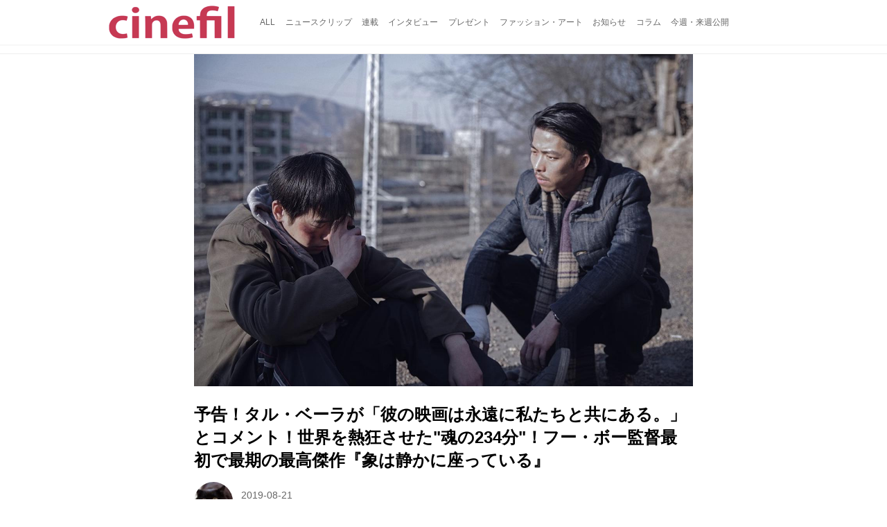

--- FILE ---
content_type: text/html; charset=utf-8
request_url: https://cinefil.tokyo/_ct/17296812
body_size: 12274
content:
<!DOCTYPE html>
<html lang="ja">
<head>

<meta charset="utf-8">
<meta http-equiv="X-UA-Compatible" content="IE=Edge">
<meta name="viewport" content="width=device-width, initial-scale=1">
<meta name="format-detection" content="telephone=no">
<link rel="shortcut icon" href="https://d1uzk9o9cg136f.cloudfront.net/f/portal/16777226/custom/2017/11/24/8bfed07ab4d97650b25d48396814946288c0f5b8.png">
<link rel="apple-touch-icon" href="https://d1uzk9o9cg136f.cloudfront.net/f/portal/16777226/custom/2017/11/24/8bfed07ab4d97650b25d48396814946288c0f5b8.png">
<link rel="alternate" type="application/rss+xml" href="https://cinefil.tokyo/_rss/rss20.xml" title="シネフィル - 映画とカルチャーWebマガジン - RSS Feed" />









<title>予告！タル・ベーラが「彼の映画は永遠に私たちと共にある。」とコメント！世界を熱狂させた&quot;魂の234分&quot;！フー・ボー監督最初で最期の最高傑作『象は静かに座っている』 - シネフィル - 映画とカルチャーWebマガジン</title>

<meta name="description" content="ベルリン国際映画祭国際批評家連盟賞&amp;最優秀新人監督賞 スペシャル・メンションを W 受賞、金馬奨では作品賞&amp;脚色賞&amp;観客賞をトリプル受賞!
29 歳の俊傑 フー・ボー監督の長編デビュー作にして、遺作となった『象は静かに座っている』の公開日 が 11 月 2 日(土)に決定(シアター・イメージフォーラム他にて順次公開)。
この度、ヴィジュアルと予告編が解禁、また日本公開を祝し、坂本龍一、タル・ベーラ、市山尚三より応援コメントが到着しました!
今回解禁されたヴィジュアルでは、意味深なタイトルが大胆にあしらわれ「29歳で命を絶った若き才能、デビュー作にして遺作。世界を 熱狂させた魂の234分」という衝撃的なコピーが書かれている。中国の新人監督フー・ボーは4時間弱の大作を世に送り出た直後、 自ら命を絶ち、世界が本作に熱狂する様を見ることは叶わなかった。そして、交わらない方向へ視線を投げる4人...">







<link rel="canonical" href="https://cinefil.tokyo/_ct/17296812">
<link rel="amphtml" href="https://cinefil.tokyo/_amp/_ct/17296812">

<meta http-equiv="Last-Modified" content="Thu, 22 Aug 2019 13:11:12 +0900">





<!-- Piwik -->

<script id="script-piwik-setting">
window._piwik = {
	'BASE':'https://acs01.rvlvr.co/piwik/',
	'trackers':{
		'173':null,
		'261':null,
	},
	'pageview':null,
	'event':null,
}
</script>


<script src="/static/dinoportal/js/piwikutil.js" async defer></script>





<noscript>
<img src="https://acs01.rvlvr.co/piwik/piwik.php?idsite=261&rec=1&url=https%3A//cinefil.tokyo/_ct/17296812" style="border:0;display:none" alt="" width=1 height=1>
<img src="https://acs01.rvlvr.co/piwik/piwik.php?idsite=173&rec=1&url=https%3A//cinefil.tokyo/_ct/17296812" style="border:0;display:none" alt="" width=1 height=1>

</noscript>

<!-- End Piwik Tracking Code -->
<!-- /page.PIWIK_BASE_URL, /is_preview -->





<meta name="twitter:widgets:csp" content="on">
<meta name="twitter:card" content="summary_large_image">
<meta property="og:type" content="article">
<meta property="og:url" content="https://cinefil.tokyo/_ct/17296812">

<meta property="og:title" content="予告！タル・ベーラが「彼の映画は永遠に私たちと共にある。」とコメント！世界を熱狂させた&quot;魂の234分&quot;！フー・ボー監督最初で最期の最高傑作『象は静かに座っている』 - シネフィル - 映画とカルチャーWebマガジン">



<meta property="og:image" content="https://d1uzk9o9cg136f.cloudfront.net/f/16781437/rc/2019/08/21/b3341b02ca6ddf262f20ab157bd67bb95f37d2f8_xlarge.jpg">
<meta property="og:image:width" content="1280">
<meta property="og:image:height" content="852">


<meta property="og:description" content="ベルリン国際映画祭国際批評家連盟賞&amp;最優秀新人監督賞 スペシャル・メンションを W 受賞、金馬奨では作品賞&amp;脚色賞&amp;観客賞をトリプル受賞!
29 歳の俊傑 フー・ボー監督の長編デビュー作にして、遺作となった『象は静かに座っている』の公開日 が 11 月 2 日(土)に決定(シアター・イメージフォーラム他にて順次公開)。
この度、ヴィジュアルと予告編が解禁、また日本公開を祝し、坂本龍一、タル・ベーラ、市山尚三より応援コメントが到着しました!
今回解禁されたヴィジュアルでは、意味深なタイトルが大胆にあしらわれ「29歳で命を絶った若き才能、デビュー作にして遺作。世界を 熱狂させた魂の234分」という衝撃的なコピーが書かれている。中国の新人監督フー・ボーは4時間弱の大作を世に送り出た直後、 自ら命を絶ち、世界が本作に熱狂する様を見ることは叶わなかった。そして、交わらない方向へ視線を投げる4人...">






<link rel="stylesheet" href="/static/lib/js/jquery-embedhelper.css?_=251225165549">


<link rel="preload" href="/static/lib/fontawesome-4/fonts/fontawesome-webfont.woff2?v=4.7.0" as="font" type="font/woff2" crossorigin>
<link rel="preload" href="/static/lib/ligaturesymbols-2/LigatureSymbols-2.11.ttf" as="font" type="font/ttf" crossorigin>

<script id="facebook-jssdk">/* hack: prevent fb sdk in body : proc by jquery-embedheler */</script>
<style id="style-prevent-animation">*,*:before,*:after{-webkit-transition:none!important;-moz-transition:none!important;transition:none!important;-webkit-animation:none!important;-moz-animation:none!important;animation:none!important}</style>


<link rel="stylesheet" href="/static/dinoportal/css/reset.css?251225165549">
<link rel="stylesheet" href="/static/dinoportal/css/common.css?251225165549">
<link rel="stylesheet" href="/static/dinoportal/css/common-not-amp.css?251225165549">
<link rel="stylesheet" href="/static/user-notify/user-notify.css?251225165549">
<link rel="stylesheet" href="/static/wf/css/article.css?251225165549">
<link rel="stylesheet" href="/static/wf/css/article-not-amp.css?251225165549">
<link rel="stylesheet" href="/static/dinoportal/css/print.css?251225165549" media="print">

<link rel="stylesheet" href="/static/lib/jquery-carousel/jquery-carousel.css?251225165549">
<link rel="stylesheet" href="/static/lib/jquery-carousel-2/jquery-carousel.css?251225165549">

<link href="/static/lib/ligaturesymbols-2/LigatureSymbols.min.css" rel="stylesheet" type="text/css">
<link href="/static/lib/ligaturesymbols-2/LigatureSymbols.min.css" rel="stylesheet" type="text/css">
<link href="/static/lib/rvlvr/rvlvr.css" rel="stylesheet">

<link rel="stylesheet" href="/static/dinoportal/custom/maxwidth.css?251225165549">


<!-- jquery migrate for develop -->
<script src="/static/lib/js/jquery-3.7.1.min.js"></script>
<script src="/static/lib/js/jquery-migrate-3.5.2.min.js"></script>	
<script src="/static/lib/js/jquery-migrate-enable.js"></script>

<script src="/static/lib/js/jquery-utils.js?251225165549"></script>




<script>$(function(){setTimeout(function(){$('#style-prevent-animation').remove();},1000)});</script>

<script>window._langrc={login:'ログイン',search:'検索'}</script>

<link rel="preload" href="https://fonts.gstatic.com/s/lobstertwo/v13/BngMUXZGTXPUvIoyV6yN5-fN5qU.woff2" as="font" type="font/woff2" crossorigin>

<link rel="stylesheet" href="/static/dinoportal/css/content.css?251225165549">
<link rel="stylesheet" href="/static/dinoportal/css/content-not-amp.css?251225165549">
<link rel="stylesheet" href="/static/dinoportal/css/content-paging.css?251225165549">
<link rel="stylesheet" href="/static/dinoportal/custom/content-sns-buttons-top-small.css?251225165549">
<link rel="stylesheet" media="print" onload="this.media='all'" href="/static/wf/css/article-votes.css?251225165549">
<link rel="stylesheet" media="print" onload="this.media='all'" href="/static/wf/css/article-carousel.css?251225165549">
<link rel="stylesheet" media="print" onload="this.media='all'" href="/static/wf/css/article-album.css?251225165549">
<link rel="stylesheet" media="print" onload="this.media='all'" href="/static/lib/js/tbl-md.css?251225165549">
<link rel="stylesheet" media="print" onload="this.media='all'" href="/static/wf/css/article-list.css?251225165549">
<link rel="stylesheet" media="print" onload="this.media='all'" href="/static/wf/css/article-lbox.css?251225165549">
<link rel="stylesheet" media="print" onload="this.media='all'" href="/static/wf/css/article-afls.css?251225165549">




<style>body:not(.ptluser-logined) .limited-more.init>span:after{content:'ログインして本文を読む'}.network-error>span:after,.limited-more.error>span:after{content:'通信エラーです' '\0a' 'しばらくして再読み込みしてください'}.album-link-title:empty::after{content:'アルバム'}.vote-result[data-content-cached-at-relative-unit="sec"]::before{content:attr(data-content-cached-at-relative-num)"秒前の集計結果"}.vote-result[data-content-cached-at-relative-unit="sec"][data-content-cached-at-num="1"]::before{content:attr(data-content-cached-at-relative-num)"秒前の集計結果"}.vote-result[data-content-cached-at-relative-unit="min"]::before{content:attr(data-content-cached-at-relative-num)"分前の集計結果"}.vote-result[data-content-cached-at-relative-unit="min"][data-content-cached-at-num="1"]::before{content:attr(data-content-cached-at-relative-num)"分前の集計結果"}.vote-result[data-content-cached-at-relative-unit="day"]::before{content:attr(data-content-cached-at-relative-num)"日前の集計結果"}.vote-result[data-content-cached-at-relative-unit="day"][data-content-cached-at-num="1"]::before{content:attr(data-content-cached-at-relative-num)"日前の集計結果"}</style>


<script id="script-acs-flags">
window._use_acs_content_dummy=false;
window._use_vpv_iframe=false;
</script>




<!-- custom css   -->


<style id="style-site-custom" >
#user-notifies-toggle:not(.has-notifies) {
	display: none;
}


p{
	margin: 4px 0 8px 0;
	line-height: 1.7;
}

/* 見出しの指定 */
.article > .article-heading:before {
	content: "";
	display: block;
	position: absolute;
	height: 1em;
	width: 1em;
	margin-left: -1.5em;
	margin-top: 0.1em;
	background-color: #DB0051;
}
.article > .article-heading {
	line-height: 1.3;
	padding-left: 1.5em;
	padding-bottom: 8px;
	border-bottom: dashed 1px;
	border-left: none;
}


/* 画像D&D禁止 */
img {
    pointer-events: none;
}

/* #header */
#header-right>a {
	font-size: 120%;
	display: block;
	text-align: center;
}

@media (max-width:767px) {
	#header-right {
		width: 104px;
	}

	#header-right>a {
		font-size: 150%;
		display: block;
		text-align: center;
	}

	@media (max-width: 767px) {
		#header-right>a#search-icon {
			-webkit-box-ordinal-group: 1;
			-webkit-order: 1;
			order: 1;
		}
	}
}



/* .widgets */
.widgets {
	width: 314px;
	padding: 24px;
}

</style>
<script>
<!--
/* custom css */
(function(d, s){
	var m, rx = /^@(import|requirejs:)\s+(\((css|less)\))?\s*(url\()?('|"|)(.+?)\5(\))?;/gm;
	var scripts = {};
	var bc = [], hd = d.getElementsByTagName('head')[0];
	function procCustomLess(custom_css) {
		custom_css =
			custom_css
				.replace(/\/\*([\S\s]*?)\*\//mg, '')
				.replace(/\/\/.*$/g, '');
		// console.log('custom_css:\n' + custom_css);
		while (m = rx.exec(custom_css)) {
			var cmd = m[1], arg = m[6];
			if (arg.indexOf('/static/dinoportal/custom/') != 0) {
				continue;
			}
			console.log('custom css:cmd=' + cmd + ',arg=' + arg);
			({
				'import': function(arg, m){
					m = arg.match(/^.+\/([^\/]*)\.(css|less)$/);
					if (m) {
						bc.push('custom-' + m[1]);
					}
				},
				'requirejs:': function(arg, m){
					m = arg.match(/^.+\/([^\/]*)\.(js)$/);
					if (m) {
						// $('<'+'script src='+m[2]+'></'+'script>').appendTo('body');
						s = d.createElement('script');
						s.src = arg;
						hd.appendChild(s);
					}
				},
			}[cmd]||(function(){}))(arg);
		}
	}
	function procCustomLessImported(custom_css){
		// chrome 101 workaround #4302 / server side import css,less
		var m, rx2 = /\*\*\* imported ((\S+)\.(less|css)) \*\*\*/gm;
		while (m = rx2.exec(custom_css)) {
			console.log('custom css server imported:' + m[1])
			bc.push('custom-' + m[2]);
		}
	}
	var custom_css = (d.getElementById('style-site-custom')||{}).innerHTML;
	custom_css && procCustomLess(custom_css);
	custom_css && procCustomLessImported(custom_css);
	custom_css = (d.getElementById('style-path-custom')||{}).innerHTML;
	custom_css && procCustomLess(custom_css);
	custom_css && procCustomLessImported(custom_css);
	$(function(){
		d.body.className = d.body.className + ' ' + bc.join(' ');
		$(document).trigger('loadcustoms');
		window._customized = {};
		$.each(bc, function(i, v){
			var vname = v.replace(/custom-/, '').replace(/-/g, '_');
			window._customized[vname] = true;
		});
		console.log('body.' + bc.join('.'));
		console.log('window._customized', window._customized);
	});
})(document);
/*  */
// ' -->
</script>



<!-- end of custom css -->

<style id="style-spaceless-init">.spaceless > * { float:left; }</style>



</head>
<body class="page-content page-content-17296812 " data-hashscroll-margin="return 8 + $('#header-menu').height() + $('#header-container').height()">







<div id="left-menu">
	<div id="left-menu-container">
		<ul class="menu vertical">
			<li class="menu-item" id="left-menu-font-expander"><a class="font-expander" href="#"></a></li>
			<li class="divider"></li>
			<li id="left-menu-home" class="menu-item active"><a href="https://cinefil.tokyo"><i class="fa fa-home fa-fw"></i> ホーム</a></li>
					
		<li class="menu-item ">
			
			
			
			<a class="menu-page" href="/company"><i class="fa fa-building-o fa-fw"></i> 運営会社</a>
			
			
			
			
			
			
			
			
		</li>
		
		<li class="menu-item ">
			
			
			
			<a class="menu-page" href="/contact"><i class="fa fa-envelope-o fa-fw"></i> お問い合わせ</a>
			
			
			
			
			
			
			
			
		</li>
		

		</ul>
	</div>
</div>

<div id="header">
	<div id="header-container">
		<div id="header-bgs"><div id="header-bg"></div><div id="header-menu-bg"></div></div>
		<div id="header-defaults" class="flex-container flex-mobile">

			<div id="header-title" class="flex-item flex-order-1 fillchild">
				<a href="https://cinefil.tokyo" class="centeringchild-v">
								
				<img src="https://d1uzk9o9cg136f.cloudfront.net/f/portal/16777226/rc/2015/07/20/056871f975d8dff0cd11e4f67228ee05cf6c1717.png" srcset="https://d1uzk9o9cg136f.cloudfront.net/f/portal/16777226/rc/2015/07/20/056871f975d8dff0cd11e4f67228ee05cf6c1717.png 1x
						,https://d1uzk9o9cg136f.cloudfront.net/f/portal/16777226/rc/2015/07/20/638374421f9fceebe13aadca022e88cd087597a4.png 2x
						,https://d1uzk9o9cg136f.cloudfront.net/f/portal/16777226/rc/2015/07/20/d5050a86a61884c4c9a25d3a4aeb76ae70279562.png 3x
				" alt="シネフィル - 映画とカルチャーWebマガジン"
				>
				

				</a>
			</div>

			<div id="header-menu" class="flex-item flex-order-2 flexible spaceless flex-container flex-mobile justify-content-flex-start ">
				
<a href="/"><span>ALL</span></a>
<a href="/_tags/%E3%83%8B%E3%83%A5%E3%83%BC%E3%82%B9%E3%82%AF%E3%83%AA%E3%83%83%E3%83%97" data-tag="ニュースクリップ" ><span>ニュースクリップ</span></a><a href="/_tags/%E9%80%A3%E8%BC%89" data-tag="連載" ><span>連載</span></a><a href="/_tags/%E3%82%A4%E3%83%B3%E3%82%BF%E3%83%93%E3%83%A5%E3%83%BC" data-tag="インタビュー" ><span>インタビュー</span></a><a href="/_tags/%E3%83%97%E3%83%AC%E3%82%BC%E3%83%B3%E3%83%88" data-tag="プレゼント" ><span>プレゼント</span></a><a href="/_tags/%E3%83%95%E3%82%A1%E3%83%83%E3%82%B7%E3%83%A7%E3%83%B3%E3%83%BB%E3%82%A2%E3%83%BC%E3%83%88" data-tag="ファッション・アート" ><span>ファッション・アート</span></a><a href="/_tags/%E3%81%8A%E7%9F%A5%E3%82%89%E3%81%9B" data-tag="お知らせ" ><span>お知らせ</span></a><a href="/_tags/%E3%82%B3%E3%83%A9%E3%83%A0" data-tag="コラム" ><span>コラム</span></a><a href="/_tags/%E4%BB%8A%E9%80%B1%E3%83%BB%E6%9D%A5%E9%80%B1%E5%85%AC%E9%96%8B" data-tag="今週・来週公開" ><span>今週・来週公開</span></a>
				
			</div>
			<div id="header-right" class="flex-item flex-order-3 flex-center spaceless flex-container align-items-center wrap flex-mobile">
				<a id="search-icon" href="/_fq" class="flex-item">
					<i class="fa fa-search"></i>
				</a>
				




<a id="user-notifies-toggle" href="#"><i class="fa fa-info-circle"></i></a>

<div id="user-notifies">
	<div class="user-notifies-content">
		<div class="user-notifies-title">
			<span class="fa fa-info-circle"></span>
			<span id="user-notifies-close"><i class="fa fa-times"></i></span>
		</div>
		<div class="user-notify template" data-notify-updated="2000-01-01T09:00Z">
			<div class="user-notify-overview">
				<span class="user-notify-date">2000-01-01</span>
				<span class="user-notify-message">template</span>
			</div>
			<div class="user-notify-detail">
				<div class="user-notify-detail-content">template</div>
			</div>
		</div>
		<div class="user-notify-nothing">
			<div for-lang="ja">お知らせはありません</div>
			<div for-lang="en">No Notification</div>
		</div>
		
		
		
	</div>
</div>
<div class="user-notify-loaded"></div>

<script>(function(){var auto_clear_unread=false;var data={cookie_path:'/',notifies:[]};data.auto_clear_unread=auto_clear_unread;window._user_notifies=data;})();</script>



				
				
				
				<a id="menu-icon" href="#" class="flex-item"><i class="fa fa-bars"></i></a>
			</div>
		</div>
	</div>
</div>

<script src="/static/dinoportal/js/common-adjustheader.js?_=251225165549"></script>




<div id="main">


	
	
	
	
	
	






		<!-- cxenseparse_start -->
		<div
			
				id="content-17296812"
				data-content="17296812"
				
				
				data-title="予告！タル・ベーラが「彼の映画は永遠に私たちと共にある。」とコメント！世界を熱狂させた&quot;魂の234分&quot;！フー・ボー監督最初で最期の最高傑作『象は静かに座っている』 - シネフィル - 映画とカルチャーWebマガジン"
				data-title-only="予告！タル・ベーラが「彼の映画は永遠に私たちと共にある。」とコメント！世界を熱狂させた&quot;魂の234分&quot;！フー・ボー監督最初で最期の最高傑作『象は静かに座っている』"
				
					data-href="https://cinefil.tokyo/_ct/17296812"
				
				data-pubdate="2019-08-21"
				data-pubdate-recent="-past"
				data-pubdate-at="2019-08-21T16:23:01+09:00"
				data-updated="2019-08-22"
				data-updated-recent="-past"
				data-updated-at="2019-08-22T13:11:12+09:00"
				
				data-content-cached-at="2026-01-21T08:49:45.689695+09:00"
				
				data-tags=" フー・ボー 象は静かに座っている ベルリン国際映画祭 金馬奨 "
			
				class="content
					
					
					has-image
					
					
					
					"
			>
			
			
			
			
	<div class="content-cover has-image image-bg content-cover-style-narrow prevent-bg-text-style"
			
			
			><div class="image-bg-blur"
		 data-bgimage-lazy="https://d1uzk9o9cg136f.cloudfront.net/f/16781437/rc/2019/08/21/b3341b02ca6ddf262f20ab157bd67bb95f37d2f8_xlarge.jpg"	style="background-image:url(https://d1uzk9o9cg136f.cloudfront.net/f/16781437/rc/2019/08/21/b3341b02ca6ddf262f20ab157bd67bb95f37d2f8_large.jpg#lz:xlarge); background-position:50% 50%;"
		><img src="https://d1uzk9o9cg136f.cloudfront.net/f/16781437/rc/2019/08/21/b3341b02ca6ddf262f20ab157bd67bb95f37d2f8_large.jpg#lz:xlarge" class="image-covered" loading="lazy" data-src-lazy="https://d1uzk9o9cg136f.cloudfront.net/f/16781437/rc/2019/08/21/b3341b02ca6ddf262f20ab157bd67bb95f37d2f8_xlarge.jpg"></div><div class="content-cover-over"><h1 class="content-title"><a href="https://cinefil.tokyo/_ct/17296812" target="_self">予告！タル・ベーラが「彼の映画は永遠に私たちと共にある。」とコメント！世界を熱狂させた&quot;魂の234分&quot;！フー・ボー監督最初で最期の最高傑作『象は静かに座っている』</a></h1><div class="content-info flex-container flex-mobile"><div class="content-author-avater flex-item"><a href="/_users/16880008" class="content-author-image-link"><img class="content-author-image wf-colorscheme-dark" src="https://d1uzk9o9cg136f.cloudfront.net/f/16781437/avatar/2015/02/04/16880008/7c157f9faf1777b0eda827daa8ad64ea2d353b23_normal.jpg" /></a></div><div class="content-author-info flex-item flex-center flexible flex-container flex-mobile vertical flex-item-left"><div class="content-pubdate flex-item"><a href="https://cinefil.tokyo/_ct/17296812?" 
								target="_self"
								class=""
								 
							>2019-08-21</a></div><div class="flex-item" data-pubdate="2019-08-21"><a href="/_users/16880008" class="content-author-name">シネフィル編集部</a><span class="content-author-site-wrap">
										@ <a href="/_sites/16781437" class="content-author-site">cinefil編集部</a></span></div></div></div><div class="content-tags"><a class="content-tag"
								data-tag="フー・ボー"
								href="/_tags/%E3%83%95%E3%83%BC%E3%83%BB%E3%83%9C%E3%83%BC"><span>フー・ボー</span></a><a class="content-tag"
								data-tag="象は静かに座っている"
								href="/_tags/%E8%B1%A1%E3%81%AF%E9%9D%99%E3%81%8B%E3%81%AB%E5%BA%A7%E3%81%A3%E3%81%A6%E3%81%84%E3%82%8B"><span>象は静かに座っている</span></a><a class="content-tag"
								data-tag="ベルリン国際映画祭"
								href="/_tags/%E3%83%99%E3%83%AB%E3%83%AA%E3%83%B3%E5%9B%BD%E9%9A%9B%E6%98%A0%E7%94%BB%E7%A5%AD"><span>ベルリン国際映画祭</span></a><a class="content-tag"
								data-tag="金馬奨"
								href="/_tags/%E9%87%91%E9%A6%AC%E5%A5%A8"><span>金馬奨</span></a></div></div></div>

			
			
			
			<div class="content-region">
				<div class="content-body">
				
				
				
				
				
				
				
				
<!-- shares: need FontAwesome 4.0+, jQuery
	https://cinefil.tokyo/_ct/17296812
	予告！タル・ベーラが「彼の映画は永遠に私たちと共にある。」とコメント！世界を熱狂させた&quot;魂の234分&quot;！フー・ボー監督最初で最期の最高傑作『象は静かに座っている』 - シネフィル - 映画とカルチャーWebマガジン
-->
<div class="sns-shares-simple sns-shares-content-top">
	<div class="sns-shares-simple-buttons" data-count="2" ><a rel="nofollow noopener"  class="sns-shares-facebook-simple" href="https://facebook.com/sharer/sharer.php?u=https%3A//cinefil.tokyo/_ct/17296812" target="_blank"><!-- facebook  --><i class="fa fa-facebook"></i><span><span>Facebook</span><span data-sharecount-facebook="https://cinefil.tokyo/_ct/17296812"></span></span></a><a rel="nofollow noopener"  class="sns-shares-x-simple" href="https://x.com/intent/post?url=https%3A//cinefil.tokyo/_ct/17296812&text=%E4%BA%88%E5%91%8A%EF%BC%81%E3%82%BF%E3%83%AB%E3%83%BB%E3%83%99%E3%83%BC%E3%83%A9%E3%81%8C%E3%80%8C%E5%BD%BC%E3%81%AE%E6%98%A0%E7%94%BB%E3%81%AF%E6%B0%B8%E9%81%A0%E3%81%AB%E7%A7%81%E3%81%9F%E3%81%A1%E3%81%A8%E5%85%B1%E3%81%AB%E3%81%82%E3%82%8B%E3%80%82%E3%80%8D%E3%81%A8%E3%82%B3%E3%83%A1%E3%83%B3%E3%83%88%EF%BC%81%E4%B8%96%E7%95%8C%E3%82%92%E7%86%B1%E7%8B%82%E3%81%95%E3%81%9B%E3%81%9F%22%E9%AD%82%E3%81%AE234%E5%88%86%22%EF%BC%81%E3%83%95%E3%83%BC%E3%83%BB%E3%83%9C%E3%83%BC%E7%9B%A3%E7%9D%A3%E6%9C%80%E5%88%9D%E3%81%A7%E6%9C%80%E6%9C%9F%E3%81%AE%E6%9C%80%E9%AB%98%E5%82%91%E4%BD%9C%E3%80%8E%E8%B1%A1%E3%81%AF%E9%9D%99%E3%81%8B%E3%81%AB%E5%BA%A7%E3%81%A3%E3%81%A6%E3%81%84%E3%82%8B%E3%80%8F%20-%20%E3%82%B7%E3%83%8D%E3%83%95%E3%82%A3%E3%83%AB%20-%20%E6%98%A0%E7%94%BB%E3%81%A8%E3%82%AB%E3%83%AB%E3%83%81%E3%83%A3%E3%83%BCWeb%E3%83%9E%E3%82%AC%E3%82%B8%E3%83%B3" target="_blank"><!-- twitter, X --><i class="fa fa-x"></i><span><span></span><span data-sharecount-twitter="https://cinefil.tokyo/_ct/17296812"></span></span></a></div>
</div>

				
				
				
					
				
					
					<div class="content-body-body article">
				
				
					<div class="article-cover" style="display:none;" data-cover-style="narrow"><img src="https://d1uzk9o9cg136f.cloudfront.net/f/16781437/rc/2019/08/21/b3341b02ca6ddf262f20ab157bd67bb95f37d2f8_xlarge.jpg" data-file="18563563" data-org-src="https://d1uzk9o9cg136f.cloudfront.net/f/16781437/rc/2019/08/21/0b2e429f05668caf8bc8625e1ba9871fdf8321a0_xlarge.jpg" style="display: none; aspect-ratio: 1280 / 852"></div><p>ベルリン国際映画祭国際批評家連盟賞&amp;最優秀新人監督賞 スペシャル・メンションを W 受賞、金馬奨では作品賞&amp;脚色賞&amp;観客賞をトリプル受賞!<br>29 歳の俊傑 フー・ボー監督の長編デビュー作にして、遺作となった『象は静かに座っている』の公開日 が 11 月 2 日(土)に決定(シアター・イメージフォーラム他にて順次公開)。<br>この度、ヴィジュアルと予告編が解禁、また日本公開を祝し、坂本龍一、タル・ベーラ、市山尚三より応援コメントが到着しました!</p><p>今回解禁されたヴィジュアルでは、意味深なタイトルが大胆にあしらわれ<strong>「</strong>29歳で命を絶った若き才能、デビュー作にして遺作。世界を 熱狂させた魂の234<strong>分」という衝撃的なコピーが書かれている。</strong>中国の新人監督フー・ボーは4時間弱の大作を世に送り出た直後、 自ら命を絶ち、世界が本作に熱狂する様を見ることは叶わなかった。そして、交わらない方向へ視線を投げる4<strong>人の登場人物たち、それぞれの人生が複雑に絡み合っていくのを暗示させる印象的なヴィジュアルとなった。</strong></p><figure><div class="image-box imgcut-none"><img src="https://d1uzk9o9cg136f.cloudfront.net/f/16781437/rc/2019/08/21/d02b2f0adab58e043c89bcfeabe4e5cf5b0ac762_xlarge.jpg" data-org-src="https://d1uzk9o9cg136f.cloudfront.net/f/16781437/rc/2019/08/21/2fc8719928acd9871f73365456e7067bbd5a0655_xlarge.jpg" data-file="18563485" alt="画像1: (c) Ms. CHU Yanhua and Mr. HU Yongzhen" style="aspect-ratio: 1280 / 1802"></div><figcaption><p style="">(c) Ms. CHU Yanhua and Mr. HU Yongzhen</p></figcaption></figure><h2 class="article-heading" data-section-number="1." id="c17296812_h1">坂本龍一、タル・ベーラ、市山尚三からの応援コメントが到着！</h2><p>日本公開を祝し、坂本龍一(音楽家)、フー・ボーが師と仰いだタル・ベーラ(映画監督)、昨年の東京フィルメックスで本 作を招致した市山尚三(東京フィルメックス・ディレクター)から応援の言葉が到着。<span class="font-small">※敬称略/順不同</span></p><p><strong>坂本龍一(音楽家)</strong><br>この映画のペースが好きだ。4時間近くと長い映画だが、無駄なショットがあった記憶はない。昨今、目にすることの多い、金満でIT先進国で資本主義的な中国とは全く違った日常が映し出される。その暗いけれど、甘く懐かしいトーンが好きだ。それは音楽からも来ていると思う。歪んだギターを中心に、昔聴いたことのあるチープなシンセのシンプルな絡み。20歳台の若い監督が作ったのに、とてもノスタルジックだ。好きな映画だ。29歳で自殺した監督、フー・ボー（胡波）の映画を、たくさん観たかった。</p><p><strong>タル・ベーラ(映画監督)</strong><br>私の“生徒”であり、私の友、私の家族である君がいないことを残念に思う。何百人もの中国人監督が私と働きたいと出願してきたが、彼に会い、すぐに心が決まった。一切の迷いもなく! <br>彼は気品に溢れ、共に素晴らしい仕事をすることができた。 <br>彼の目には並々ならぬ、強い個性が表れていた。 <br>クソ!彼をちゃんと守れなかったことに、私は責任を感じている。残念でならない。 <br>彼は、両方の端から彼というろうそくを燃やしていたのだ。今ここにあるすべてを手に入れようとした。 <br>私たちは彼を失ったが、彼の映画は永遠に私たちと共にある。<br>フー・ボーの映画を迎えてください。そして私と同じように彼を愛してください。</p><p><strong>市山尚三(東京フィルメックス・ディレクター)</strong><br>「象は静かに座っている」は次々と新たな才能が登場しつつある近年の中国映画の中でも稀有な傑作である。まずは、この作品が日本で劇場公開されることを喜びたい。これほどの才能ある監督の新作をもはや見ることができないという事実は悲劇でしかないが、一つ一つのショットに刻み込まれた魂の記録とも言うべき本作に心揺さぶられないものはいないだろう。</p><figure><div class="image-box imgcut-none"><img src="https://d1uzk9o9cg136f.cloudfront.net/f/16781437/rc/2019/08/21/57b72cfb46f1b70702dfeb4fa7a47f7b40cf0b83_xlarge.jpg" data-org-src="https://d1uzk9o9cg136f.cloudfront.net/f/16781437/rc/2019/08/21/2bf845b773736865f069942fc39a7ca51d619fce_xlarge.jpg" data-file="18563561" alt="画像2: (c) Ms. CHU Yanhua and Mr. HU Yongzhen" style="aspect-ratio: 1280 / 852"></div><figcaption><p style="">(c) Ms. CHU Yanhua and Mr. HU Yongzhen</p></figcaption></figure><p>合わせて解禁された予告編では、<strong>フー・ボー監督が師と仰ぐタル・ベーラからの「彼の映画は永遠に私たちと共にある。」という強烈なコメントが目に映る。</strong>中国の田舎町、孤独な”4 人の運命”が交差するある1日の物語。</p><figure><div class="image-box imgcut-none"><img src="https://d1uzk9o9cg136f.cloudfront.net/f/16781437/rc/2019/08/21/b3341b02ca6ddf262f20ab157bd67bb95f37d2f8_xlarge.jpg" data-org-src="https://d1uzk9o9cg136f.cloudfront.net/f/16781437/rc/2019/08/21/0b2e429f05668caf8bc8625e1ba9871fdf8321a0_xlarge.jpg" data-file="18563563" alt="画像3: (c) Ms. CHU Yanhua and Mr. HU Yongzhen" style="aspect-ratio: 1280 / 852" loading="lazy"></div><figcaption><p style="">(c) Ms. CHU Yanhua and Mr. HU Yongzhen</p></figcaption></figure><p><strong>音楽に呼応するように、それぞれにある想い を抱えた表情を浮かべ、4人の登場人物・ブー、リン、チェン、ジンの顔が順に映る。プリミティブなサウンドで、シンプルながら耳に残る本作の楽曲を手掛けたのは、中国の人気バンド「ホァ・ルン」。</strong>規格外な長尺に、一切の妥協も見えない挑戦的な長回し、日中の自然光にこだわったライティング、細部に渡るこだわりを垣間見る予告編だ。<strong>クライマックスになるにつれ、徐々に沈みゆく陽の光。彼らの行く先には何が待ち受けているのだろうか。先の気になる予告となった。</strong></p><h2 class="article-heading" data-section-number="2." id="c17296812_h2">フー・ボー監督最初で最期の最高傑作<br>『象は静かに座っている』予告</h2><figure><div class="embed-box" data-embed="https://youtu.be/xbqZrB1h-Hg"><div class="embed-thumb"><img style="display:none; aspect-ratio: 1280 / 720" src="https://d1uzk9o9cg136f.cloudfront.net/f/16781437/rc/2019/08/21/fe17a4585e0be83e490597e7f7c0f47bf0be667a_xlarge.jpg" data-file="18563533" data-org-src="https://i.ytimg.com/vi/xbqZrB1h-Hg/maxresdefault.jpg" alt="画像: フー・ボー監督最初で最期の最高傑作『象は静かに座っている』予告 youtu.be" loading="lazy"></div><div class="embed"><iframe width="1280" height="720" src="https://www.youtube.com/embed/xbqZrB1h-Hg?rel=0&amp;loop=0&amp;controls=1&amp;showinfo=1" frameborder="0" allowfullscreen="" data-ratio="">https://www.youtube.com/embed/xbqZrB1h-Hg?rel=0&amp;loop=0&amp;controls=1&amp;showinfo=1</iframe></div></div><figcaption><p>フー・ボー監督最初で最期の最高傑作『象は静かに座っている』予告</p><cite><a href="https://www.youtube.com/watch?v=xbqZrB1h-Hg">youtu.be</a></cite></figcaption></figure><p>監督・脚本・編集:フー・ボー <br>出演:チャン・ユー、ポン・ユーチャン、ワン・ユーウェン、リー・ツォンシー <br>撮影:ファン・チャオ 録音:バイ・ルイチョウ <br>音楽:ホァ・ルン 美術:シェ・リージャ サウンドデザイン:ロウ・クン <br>2018 年/中国/カラー/234 分 <br>配給:ビターズ・エンド</p><h2 class="article-heading" data-section-number="3." id="c17296812_h3">11 月2日(土)より、シアター・イメージフォーラム他にて順次公開</h2>
				
					
					</div>
					
				
				
				
				
				
				
				


	
				<div class="content-info flex-container flex-mobile">
				
					<div class="content-author-avater flex-item">
					
						
						<a href="/_users/16880008" class="content-author-image-link">
						
						
							<img class="content-author-image wf-colorscheme-dark" src="https://d1uzk9o9cg136f.cloudfront.net/f/16781437/avatar/2015/02/04/16880008/7c157f9faf1777b0eda827daa8ad64ea2d353b23_normal.jpg" />
						
						</a>
					
					</div>
				
					<div class="content-author-info flex-item flex-center flexible flex-container flex-mobile vertical flex-item-left">
						
						
						



						
						
						
						<div class="content-pubdate flex-item">
							
							<a href="https://cinefil.tokyo/_ct/17296812?" 
								target="_self"
								class=""
								 
							>2019-08-21</a>
							
						</div>
						
						
						<div class="flex-item" data-pubdate="2019-08-21">
							
								
									
										<a href="/_users/16880008" class="content-author-name">シネフィル編集部</a>
										<span class="content-author-site-wrap">
										@ <a href="/_sites/16781437" class="content-author-site">cinefil編集部</a>
										</span>
									
								
							
						</div>
						
						
						
					</div>
				</div>
	
				
				
				
				
				
				
				<div class="content-tags">
					
						<a class="content-tag"
								data-tag="フー・ボー"
								href="/_tags/%E3%83%95%E3%83%BC%E3%83%BB%E3%83%9C%E3%83%BC"><span>フー・ボー</span></a><a class="content-tag"
								data-tag="象は静かに座っている"
								href="/_tags/%E8%B1%A1%E3%81%AF%E9%9D%99%E3%81%8B%E3%81%AB%E5%BA%A7%E3%81%A3%E3%81%A6%E3%81%84%E3%82%8B"><span>象は静かに座っている</span></a><a class="content-tag"
								data-tag="ベルリン国際映画祭"
								href="/_tags/%E3%83%99%E3%83%AB%E3%83%AA%E3%83%B3%E5%9B%BD%E9%9A%9B%E6%98%A0%E7%94%BB%E7%A5%AD"><span>ベルリン国際映画祭</span></a><a class="content-tag"
								data-tag="金馬奨"
								href="/_tags/%E9%87%91%E9%A6%AC%E5%A5%A8"><span>金馬奨</span></a>
					
				</div>
				

				
				
				
				
				
				
<!-- shares: need FontAwesome 4.0+, jQuery
	https://cinefil.tokyo/_ct/17296812
	予告！タル・ベーラが「彼の映画は永遠に私たちと共にある。」とコメント！世界を熱狂させた&quot;魂の234分&quot;！フー・ボー監督最初で最期の最高傑作『象は静かに座っている』 - シネフィル - 映画とカルチャーWebマガジン
-->
<div class="sns-shares-simple sns-shares-content-bottom">
	<div class="sns-shares-simple-buttons" data-count="2" ><a rel="nofollow noopener"  class="sns-shares-facebook-simple" href="https://facebook.com/sharer/sharer.php?u=https%3A//cinefil.tokyo/_ct/17296812" target="_blank"><!-- facebook  --><i class="fa fa-facebook"></i><span><span>Facebook</span><span data-sharecount-facebook="https://cinefil.tokyo/_ct/17296812"></span></span></a><a rel="nofollow noopener"  class="sns-shares-x-simple" href="https://x.com/intent/post?url=https%3A//cinefil.tokyo/_ct/17296812&text=%E4%BA%88%E5%91%8A%EF%BC%81%E3%82%BF%E3%83%AB%E3%83%BB%E3%83%99%E3%83%BC%E3%83%A9%E3%81%8C%E3%80%8C%E5%BD%BC%E3%81%AE%E6%98%A0%E7%94%BB%E3%81%AF%E6%B0%B8%E9%81%A0%E3%81%AB%E7%A7%81%E3%81%9F%E3%81%A1%E3%81%A8%E5%85%B1%E3%81%AB%E3%81%82%E3%82%8B%E3%80%82%E3%80%8D%E3%81%A8%E3%82%B3%E3%83%A1%E3%83%B3%E3%83%88%EF%BC%81%E4%B8%96%E7%95%8C%E3%82%92%E7%86%B1%E7%8B%82%E3%81%95%E3%81%9B%E3%81%9F%22%E9%AD%82%E3%81%AE234%E5%88%86%22%EF%BC%81%E3%83%95%E3%83%BC%E3%83%BB%E3%83%9C%E3%83%BC%E7%9B%A3%E7%9D%A3%E6%9C%80%E5%88%9D%E3%81%A7%E6%9C%80%E6%9C%9F%E3%81%AE%E6%9C%80%E9%AB%98%E5%82%91%E4%BD%9C%E3%80%8E%E8%B1%A1%E3%81%AF%E9%9D%99%E3%81%8B%E3%81%AB%E5%BA%A7%E3%81%A3%E3%81%A6%E3%81%84%E3%82%8B%E3%80%8F%20-%20%E3%82%B7%E3%83%8D%E3%83%95%E3%82%A3%E3%83%AB%20-%20%E6%98%A0%E7%94%BB%E3%81%A8%E3%82%AB%E3%83%AB%E3%83%81%E3%83%A3%E3%83%BCWeb%E3%83%9E%E3%82%AC%E3%82%B8%E3%83%B3" target="_blank"><!-- twitter, X --><i class="fa fa-x"></i><span><span></span><span data-sharecount-twitter="https://cinefil.tokyo/_ct/17296812"></span></span></a></div>
</div>

				
				</div>
				
				<div class="widgets">
					



			
			
			
			
			

			
			
			
			
			
				
				<!-- ptlcache created widgets_related S 16777226:ja:0:3:17296812 -->
				<div class="widget widget-related">
					<h3><span>関連記事</span></h3>
					<ul>
						

					<li class="widget-content with-author-info with-author-site flex-container flex-mobile inline-flex " data-content="17678115" data-tags=" 緑の夜 ファン・ビンビン イ・ジュヨン ハン・シュアイ ベルリン国際映画祭 東京国際映画祭 " data-related-type="special-longest" data-related-tag="ベルリン国際映画祭" data-author-name="シネフィル編集部" data-author-site="cinefil編集部">


						<div class="widget-content-leading flex-item">
							<a href="https://cinefil.tokyo/_ct/17678115?fr=wg&ct=rel"
							class="img-wrap  "
							style="background-image:url(https://d1uzk9o9cg136f.cloudfront.net/f/16781437/rc/2024/01/11/f2f50df07f94b5baefbc237550f7c18cff6784b1_small.jpg)"
							
							
							data-cover-via-text="© 2023 DEMEI Holdings Limited (Hong Kong). All Rights Reserved"
							>
								<img src="https://d1uzk9o9cg136f.cloudfront.net/f/16781437/rc/2024/01/11/f2f50df07f94b5baefbc237550f7c18cff6784b1_small.jpg" style="visibility:hidden;">
							</a>
						</div>
						
						<div class="widget-content-text flex-item">
							<a href="https://cinefil.tokyo/_ct/17678115?fr=wg&ct=rel"
								class="widget-content-link  "
								
								
							>
								
								<div class="widget-content-title">ファン・ビンビン×イ・ジュヨン共演『緑の夜』より4種のアザービジュアル＆著名人コメントが解禁！</div>
								
							
								
								<div class="widget-content-author">シネフィル編集部
									
									<span class="widget-content-author-site-wrap">@ cinefil編集部</span>
									
								</div>
								
							
							</a>
						</div>

 

					<li class="widget-content with-author-info with-author-site flex-container flex-mobile inline-flex " data-content="17666985" data-tags=" バス・ドゥヴォス ゴースト・トロピック Here ベルリン国際映画祭 カンヌ国際映画祭 " data-related-type="special-longest" data-related-tag="ベルリン国際映画祭" data-author-name="シネフィル編集部" data-author-site="cinefil編集部">


						<div class="widget-content-leading flex-item">
							<a href="https://cinefil.tokyo/_ct/17666985?fr=wg&ct=rel"
							class="img-wrap  "
							style="background-image:url(https://d1uzk9o9cg136f.cloudfront.net/f/16781437/rc/2023/11/14/f3a84dc31b1417e23dca4d0cabbbc2b42d9944b5_small.jpg)"
							
							
							
							>
								<img src="https://d1uzk9o9cg136f.cloudfront.net/f/16781437/rc/2023/11/14/f3a84dc31b1417e23dca4d0cabbbc2b42d9944b5_small.jpg" style="visibility:hidden;">
							</a>
						</div>
						
						<div class="widget-content-text flex-item">
							<a href="https://cinefil.tokyo/_ct/17666985?fr=wg&ct=rel"
								class="widget-content-link  "
								
								
							>
								
								<div class="widget-content-title">カンヌ、ベルリンで連続受賞の快挙！現代のヨーロッパ映画シーンで最も重要な若手作家の一人ベルギーの映画監督バス・ドゥヴォス、最新2作品『ゴースト・トロピック』『Here』が日本公開！</div>
								
							
								
								<div class="widget-content-author">シネフィル編集部
									
									<span class="widget-content-author-site-wrap">@ cinefil編集部</span>
									
								</div>
								
							
							</a>
						</div>

 

					<li class="widget-content with-author-info with-author-site flex-container flex-mobile inline-flex " data-content="17666352" data-tags=" ブルー・ウインド・ブローズ 終点お化け煙突まえ 内田裕也 内田也哉子 岸井ゆきの ベルリン国際映画祭 富名哲也 " data-related-type="special-longest" data-related-tag="ベルリン国際映画祭" data-author-name="シネフィル編集部" data-author-site="cinefil編集部">


						<div class="widget-content-leading flex-item">
							<a href="https://cinefil.tokyo/_ct/17666352?fr=wg&ct=rel"
							class="img-wrap  "
							style="background-image:url(https://d1uzk9o9cg136f.cloudfront.net/f/16781437/rc/2023/11/10/a44d81feac47c54727e7404b96481c51eba93bf1_small.jpg)"
							
							
							data-cover-via-text="©️テツヤトミナフィルム"
							>
								<img src="https://d1uzk9o9cg136f.cloudfront.net/f/16781437/rc/2023/11/10/a44d81feac47c54727e7404b96481c51eba93bf1_small.jpg" style="visibility:hidden;">
							</a>
						</div>
						
						<div class="widget-content-text flex-item">
							<a href="https://cinefil.tokyo/_ct/17666352?fr=wg&ct=rel"
								class="widget-content-link  "
								
								
							>
								
								<div class="widget-content-title">内田裕也と内田也哉子、父娘初共演！デビュー作にしてベルリン国際映画祭に正式出品された富名哲也監督『ブルー・ウインド・ブローズ』が急遽公開！</div>
								
							
								
								<div class="widget-content-author">シネフィル編集部
									
									<span class="widget-content-author-site-wrap">@ cinefil編集部</span>
									
								</div>
								
							
							</a>
						</div>

 

					<li class="widget-content with-author-info with-author-site flex-container flex-mobile inline-flex " data-content="17635840" data-tags=" 遺灰は語る ベルリン国際映画祭 パオロ・タヴィアーニ インタビュー " data-related-type="special-longest" data-related-tag="ベルリン国際映画祭" data-author-name="シネフィル編集部" data-author-site="cinefil編集部">


						<div class="widget-content-leading flex-item">
							<a href="https://cinefil.tokyo/_ct/17635840?fr=wg&ct=rel"
							class="img-wrap  "
							style="background-image:url(https://d1uzk9o9cg136f.cloudfront.net/f/16781437/rc/2023/06/15/779f70e6bf354727e86643ba2888f54829e33b16_small.jpg)"
							
							
							data-cover-via-text="© Umberto Montiroli"
							>
								<img src="https://d1uzk9o9cg136f.cloudfront.net/f/16781437/rc/2023/06/15/779f70e6bf354727e86643ba2888f54829e33b16_small.jpg" style="visibility:hidden;" loading="lazy">
							</a>
						</div>
						
						<div class="widget-content-text flex-item">
							<a href="https://cinefil.tokyo/_ct/17635840?fr=wg&ct=rel"
								class="widget-content-link  "
								
								
							>
								
								<div class="widget-content-title">ベルリン国際映画祭国際映画批評家連盟賞受賞作『遺灰は語る』-現在 91 歳の“生きる映画史”イタリアの名匠パオロ・タヴィアーニ監督日本独占インタビューが到着！</div>
								
							
								
								<div class="widget-content-author">シネフィル編集部
									
									<span class="widget-content-author-site-wrap">@ cinefil編集部</span>
									
								</div>
								
							
							</a>
						</div>

 
					</ul>
				</div>
				<!-- end ptlcache -->
				
			
			
			
			
			
<!-- /is_preview -->

				</div>
				
			</div>
			<div class="content-spacer">
				<a href="#main"><i class="fa fa-chevron-up"></i></a>
			</div>
				
			
		</div>
		<!-- cxenseparse_end -->










</div>



<div id="footer"><div id="footer-container">
<script>
$(function(){
	
});
</script>

	<div id="footer-system">
		
		<div id="footer-copyright">
			&copy; 2015-
			株式会社Miramiru
			
			All rights reserved.
		</div>
		<div id="footer-dnosign">
		Built on <a rel="noopener" href="https://revolver.co.jp/" target="_blank">the dino platform</a>.
		</div>
	</div>

</div></div>





<div id="nativeadinfo" class="nativeadinfo">
	<div class="nativeadinfo-container">
		<p>This article is a sponsored article by <br />'<span id="id_advertiser_title"></span>'.</p>
		<!-- p>For more information, <br />please visit <a style="text-decoration:underline;" href="https://revolver.co.jp/" target="_blank">our native advertising policy</a>.</p -->
	</div>
</div>



<div style="display:none;">
<script>
var STATIC_URL = '/static/dinoportal/';
var USE_SERVERSIDE_NATIVEAD_INFEED = false;
</script>

<script src="/static/lib/js/modernizr-2.6.2.min.js"></script>
<script src="/static/lib/js/jquery.json-2.3.js"></script>
<script src="/static/lib/js/jquery.json-2.3.js"></script>
<script src="/static/lib/js/jquery-form.js?251225165549"></script>
<script src="/static/lib/js/jquery-ratiobox.js?251225165549"></script>

<script src="/static/lib/jquery-carousel/jquery-carousel.js?251225165549"></script>
<script src="/static/lib/jquery-carousel-2/jquery-carousel.js?251225165549"></script>

<script src="/static/lib/js/jquery-onscrolledintoview.js?251225165549"></script>
<script src="/static/lib/js/jquery-embedhelper.js?_=251225165549"></script>
<script src="/static/lib/js/jquery-autoplay-onscroll.js?251225165549"></script>




<script src="/static/lib/js/enquire.js"></script>
<script src="/static/dinoportal/js/common.js?251225165549"></script>

<script src="/static/dinoportal/js/signup-tenant.js?251225165549"></script>

<script src="/static/lib/js/contact.js?251225165549"></script>
<script src="/static/user-notify/user-notify.js?251225165549"></script>







<script>
window._use_acs_content_dummy=false;
window._use_vpv_iframe=false;
</script>


<script src="/static/dinoportal/js/content.js?251225165549"></script>




<form style="display:none;" id="dummy-form-for-csrf"><input type="hidden" name="csrfmiddlewaretoken" value="8dajrkK8OFsZQaiUJ52wAM9qO9aZHuzFA2SmAvrSFmaapRawQc4njd1hFo42nMUo"></form>
</div>
<div id="acs-code"><script>
  (function(i,s,o,g,r,a,m){i['GoogleAnalyticsObject']=r;i[r]=i[r]||function(){
  (i[r].q=i[r].q||[]).push(arguments)},i[r].l=1*new Date();a=s.createElement(o),
  m=s.getElementsByTagName(o)[0];a.async=1;a.src=g;m.parentNode.insertBefore(a,m)
  })(window,document,'script','https://www.google-analytics.com/analytics.js','ga');

  ga('create', 'UA-71445078-1', 'auto');
  ga('send', 'pageview');

</script></div>




</body>
</html>